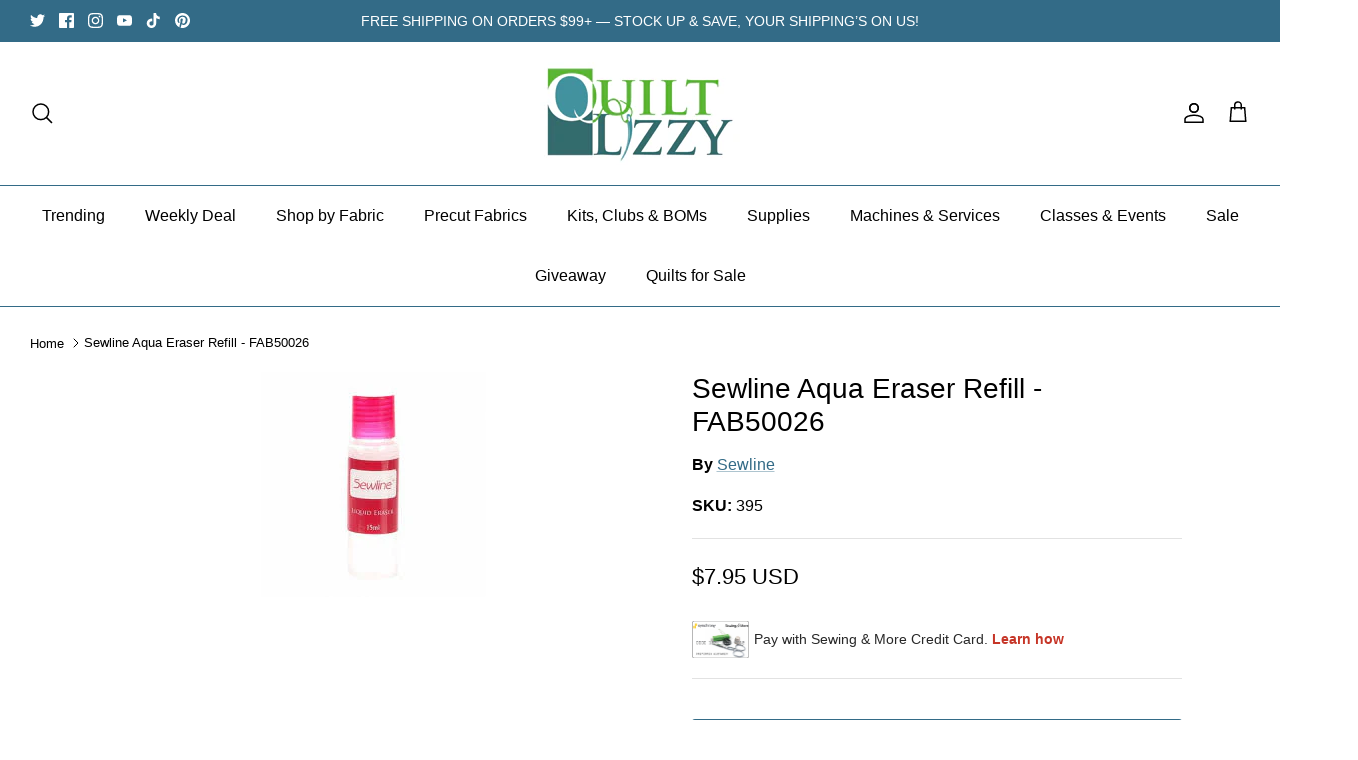

--- FILE ---
content_type: text/html; charset=utf-8
request_url: https://quiltlizzy.com/recommendations/products?section_id=template--24368914530602__recommendations&limit=5&product_id=8231267270954
body_size: 1482
content:
<div id="shopify-section-template--24368914530602__recommendations" class="shopify-section section-product-recommendations"><div class="product-recommendations"
    data-section-id="template--24368914530602__recommendations"
    data-url="/recommendations/products?section_id=template--24368914530602__recommendations&limit=5&product_id=8231267270954"
    data-components="accordion,modal"
    data-cc-animate>

  
    <div class="container fully-spaced-row">
      <h4 class="align-center hometitle">You May Also Like</h4>

      <div class="collection-listing related-collection">
        <div class="product-list product-list--per-row-5 product-list--per-row-mob-2 product-list--image-shape-tallest"><div data-product-id="8231264715050" class="product-block" >
  <div class="block-inner">
    <div class="block-inner-inner">
      
<div class="image-cont ">
          <a class="product-link" href="/products/sewline-glue-refill-blue?pr_prod_strat=e5_desc&pr_rec_id=f1bcd54b5&pr_rec_pid=8231264715050&pr_ref_pid=8231267270954&pr_seq=uniform" aria-label="Sewline Glue Refill Blue - FAB50013" tabindex="-1">
            <div class="image-label-wrap">
              <div><div class="product-block__image product-block__image--primary product-block__image--active" data-media-id="34403063824682"><div class="rimage-outer-wrapper" >
  <div class="rimage-wrapper lazyload--placeholder" style="padding-top:100.44642857142858%"
       ><img class="rimage__image lazyload fade-in cover"
      data-src="//quiltlizzy.com/cdn/shop/files/Unknown-6_94846feb-ccfa-4dfd-87c2-f5205cad5fc0_{width}x.jpg?v=1689853351"
      data-widths="[180, 220, 300, 360, 460, 540, 720, 900, 1080, 1296, 1512, 1728, 2048]"
      data-aspectratio="0.9955555555555555"
      data-sizes="auto"
      alt=""
      data-parent-fit="cover" style="object-position: ">

    <noscript>
      <img class="rimage__image" src="//quiltlizzy.com/cdn/shop/files/Unknown-6_94846feb-ccfa-4dfd-87c2-f5205cad5fc0_1024x1024.jpg?v=1689853351" alt="">
    </noscript>
  </div>
</div>
</div></div>
            </div>
          </a>
            
              <a class="btn btn--secondary quickbuy-toggle" href="/products/sewline-glue-refill-blue?pr_prod_strat=e5_desc&pr_rec_id=f1bcd54b5&pr_rec_pid=8231264715050&pr_ref_pid=8231267270954&pr_seq=uniform">Quick buy</a>
            
          
        </div>
      

      <div class="product-info">
        <div class="inner">
          <div class="innerer">
            <a class="product-link" href="/products/sewline-glue-refill-blue?pr_prod_strat=e5_desc&pr_rec_id=f1bcd54b5&pr_rec_pid=8231264715050&pr_ref_pid=8231267270954&pr_seq=uniform"><div class="vendor">Sewline</div><div class="product-block__title">Sewline Glue Refill Blue - FAB50013</div>
                <div class="product-price">
                  
                  <span class="product-price__item product-price__amount  theme-money" data-fsa-unit-short-type="">
$4.95 USD
</span>
                  
  
                  
                </div>
  
                
              
            </a></div>
        </div>
      </div>
    </div>
  </div><div class="quickbuy-container">
        <a href="#" class="close-detail" aria-label="Close quick buy" tabindex="-1"><svg xmlns="http://www.w3.org/2000/svg" width="24" height="24" viewBox="0 0 24 24" fill="none" stroke="currentColor" stroke-width="1" stroke-linecap="round" stroke-linejoin="round" class="feather feather-x" aria-hidden="true"><line x1="18" y1="6" x2="6" y2="18"></line><line x1="6" y1="6" x2="18" y2="18"></line></svg></a>
        <div class="inner"></div>
      </div></div>

<div data-product-id="8231264846122" class="product-block" >
  <div class="block-inner">
    <div class="block-inner-inner">
      
<div class="image-cont ">
          <a class="product-link" href="/products/sewline-eraser-stick-refill-2ct?pr_prod_strat=e5_desc&pr_rec_id=f1bcd54b5&pr_rec_pid=8231264846122&pr_ref_pid=8231267270954&pr_seq=uniform" aria-label="Sewline Eraser Stick Refill 2 Count - FAB50018" tabindex="-1">
            <div class="image-label-wrap">
              <div><div class="product-block__image product-block__image--primary product-block__image--active" data-media-id="34403029975338"><div class="rimage-outer-wrapper" >
  <div class="rimage-wrapper lazyload--placeholder" style="padding-top:100.44642857142858%"
       ><img class="rimage__image lazyload fade-in cover"
      data-src="//quiltlizzy.com/cdn/shop/files/190_Def_{width}x.jpg?v=1689853183"
      data-widths="[180, 220, 300, 360, 460, 540, 720, 900, 1080, 1296, 1512, 1728, 2048]"
      data-aspectratio="1.0"
      data-sizes="auto"
      alt=""
      data-parent-fit="cover" style="object-position: ">

    <noscript>
      <img class="rimage__image" src="//quiltlizzy.com/cdn/shop/files/190_Def_1024x1024.jpg?v=1689853183" alt="">
    </noscript>
  </div>
</div>
</div></div>
            </div>
          </a>
            
              <a class="btn btn--secondary quickbuy-toggle" href="/products/sewline-eraser-stick-refill-2ct?pr_prod_strat=e5_desc&pr_rec_id=f1bcd54b5&pr_rec_pid=8231264846122&pr_ref_pid=8231267270954&pr_seq=uniform">Quick buy</a>
            
          
        </div>
      

      <div class="product-info">
        <div class="inner">
          <div class="innerer">
            <a class="product-link" href="/products/sewline-eraser-stick-refill-2ct?pr_prod_strat=e5_desc&pr_rec_id=f1bcd54b5&pr_rec_pid=8231264846122&pr_ref_pid=8231267270954&pr_seq=uniform"><div class="vendor">Sewline</div><div class="product-block__title">Sewline Eraser Stick Refill 2 Count - FAB50018</div>
                <div class="product-price">
                  
                  <span class="product-price__item product-price__amount  theme-money" data-fsa-unit-short-type="">
$3.95 USD
</span>
                  
  
                  
                </div>
  
                
              
            </a></div>
        </div>
      </div>
    </div>
  </div><div class="quickbuy-container">
        <a href="#" class="close-detail" aria-label="Close quick buy" tabindex="-1"><svg xmlns="http://www.w3.org/2000/svg" width="24" height="24" viewBox="0 0 24 24" fill="none" stroke="currentColor" stroke-width="1" stroke-linecap="round" stroke-linejoin="round" class="feather feather-x" aria-hidden="true"><line x1="18" y1="6" x2="6" y2="18"></line><line x1="6" y1="6" x2="18" y2="18"></line></svg></a>
        <div class="inner"></div>
      </div></div>

<div data-product-id="8231265632554" class="product-block" >
  <div class="block-inner">
    <div class="block-inner-inner">
      
<div class="image-cont ">
          <a class="product-link" href="/products/sewline-variety-lead-refill?pr_prod_strat=e5_desc&pr_rec_id=f1bcd54b5&pr_rec_pid=8231265632554&pr_ref_pid=8231267270954&pr_seq=uniform" aria-label="Sewline Variety Lead Refill - FAB50033" tabindex="-1">
            <div class="image-label-wrap">
              <div><div class="product-block__image product-block__image--primary product-block__image--active" data-media-id="34403199910186"><div class="rimage-outer-wrapper" >
  <div class="rimage-wrapper lazyload--placeholder" style="padding-top:100.44642857142858%"
       ><img class="rimage__image lazyload fade-in cover"
      data-src="//quiltlizzy.com/cdn/shop/files/260_Def_{width}x.jpg?v=1689854102"
      data-widths="[180, 220, 300, 360, 460, 540, 720, 900, 1080, 1296, 1512, 1728, 2048]"
      data-aspectratio="1.0"
      data-sizes="auto"
      alt=""
      data-parent-fit="cover" style="object-position: ">

    <noscript>
      <img class="rimage__image" src="//quiltlizzy.com/cdn/shop/files/260_Def_1024x1024.jpg?v=1689854102" alt="">
    </noscript>
  </div>
</div>
</div></div>
            </div>
          </a>
            
              <a class="btn btn--secondary quickbuy-toggle" href="/products/sewline-variety-lead-refill?pr_prod_strat=e5_desc&pr_rec_id=f1bcd54b5&pr_rec_pid=8231265632554&pr_ref_pid=8231267270954&pr_seq=uniform">Quick buy</a>
            
          
        </div>
      

      <div class="product-info">
        <div class="inner">
          <div class="innerer">
            <a class="product-link" href="/products/sewline-variety-lead-refill?pr_prod_strat=e5_desc&pr_rec_id=f1bcd54b5&pr_rec_pid=8231265632554&pr_ref_pid=8231267270954&pr_seq=uniform"><div class="vendor">Sewline</div><div class="product-block__title">Sewline Variety Lead Refill - FAB50033</div>
                <div class="product-price">
                  
                  <span class="product-price__item product-price__amount  theme-money" data-fsa-unit-short-type="">
$6.95 USD
</span>
                  
  
                  
                </div>
  
                
              
            </a></div>
        </div>
      </div>
    </div>
  </div><div class="quickbuy-container">
        <a href="#" class="close-detail" aria-label="Close quick buy" tabindex="-1"><svg xmlns="http://www.w3.org/2000/svg" width="24" height="24" viewBox="0 0 24 24" fill="none" stroke="currentColor" stroke-width="1" stroke-linecap="round" stroke-linejoin="round" class="feather feather-x" aria-hidden="true"><line x1="18" y1="6" x2="6" y2="18"></line><line x1="6" y1="6" x2="18" y2="18"></line></svg></a>
        <div class="inner"></div>
      </div></div>

<div data-product-id="8231264616746" class="product-block" >
  <div class="block-inner">
    <div class="block-inner-inner">
      
<div class="image-cont ">
          <a class="product-link" href="/products/sewline-pink-lead-refill?pr_prod_strat=e5_desc&pr_rec_id=f1bcd54b5&pr_rec_pid=8231264616746&pr_ref_pid=8231267270954&pr_seq=uniform" aria-label="Sewline Lead Refill Pink - FAB50010" tabindex="-1">
            <div class="image-label-wrap">
              <div><div class="product-block__image product-block__image--primary product-block__image--active" data-media-id="34403120087338"><div class="rimage-outer-wrapper" >
  <div class="rimage-wrapper lazyload--placeholder" style="padding-top:100.44642857142858%"
       ><img class="rimage__image lazyload fade-in cover"
      data-src="//quiltlizzy.com/cdn/shop/files/183_Def_{width}x.jpg?v=1689853617"
      data-widths="[180, 220, 300, 360, 460, 540, 720, 900, 1080, 1296, 1512, 1728, 2048]"
      data-aspectratio="1.0"
      data-sizes="auto"
      alt=""
      data-parent-fit="cover" style="object-position: ">

    <noscript>
      <img class="rimage__image" src="//quiltlizzy.com/cdn/shop/files/183_Def_1024x1024.jpg?v=1689853617" alt="">
    </noscript>
  </div>
</div>
</div></div>
            </div>
          </a>
            
              <a class="btn btn--secondary quickbuy-toggle" href="/products/sewline-pink-lead-refill?pr_prod_strat=e5_desc&pr_rec_id=f1bcd54b5&pr_rec_pid=8231264616746&pr_ref_pid=8231267270954&pr_seq=uniform">Quick buy</a>
            
          
        </div>
      

      <div class="product-info">
        <div class="inner">
          <div class="innerer">
            <a class="product-link" href="/products/sewline-pink-lead-refill?pr_prod_strat=e5_desc&pr_rec_id=f1bcd54b5&pr_rec_pid=8231264616746&pr_ref_pid=8231267270954&pr_seq=uniform"><div class="vendor">Sewline</div><div class="product-block__title">Sewline Lead Refill Pink - FAB50010</div>
                <div class="product-price">
                  
                  <span class="product-price__item product-price__amount  theme-money" data-fsa-unit-short-type="">
$6.95 USD
</span>
                  
  
                  
                </div>
  
                
              
            </a></div>
        </div>
      </div>
    </div>
  </div><div class="quickbuy-container">
        <a href="#" class="close-detail" aria-label="Close quick buy" tabindex="-1"><svg xmlns="http://www.w3.org/2000/svg" width="24" height="24" viewBox="0 0 24 24" fill="none" stroke="currentColor" stroke-width="1" stroke-linecap="round" stroke-linejoin="round" class="feather feather-x" aria-hidden="true"><line x1="18" y1="6" x2="6" y2="18"></line><line x1="6" y1="6" x2="18" y2="18"></line></svg></a>
        <div class="inner"></div>
      </div></div>

<div data-product-id="8231264551210" class="product-block" >
  <div class="block-inner">
    <div class="block-inner-inner">
      
<div class="image-cont ">
          <a class="product-link" href="/products/sewline-black-lead-refill?pr_prod_strat=e5_desc&pr_rec_id=f1bcd54b5&pr_rec_pid=8231264551210&pr_ref_pid=8231267270954&pr_seq=uniform" aria-label="Sewline Lead Refill Black - FAB50006" tabindex="-1">
            <div class="image-label-wrap">
              <div><div class="product-block__image product-block__image--primary product-block__image--active" data-media-id="34403005727018"><div class="rimage-outer-wrapper" >
  <div class="rimage-wrapper lazyload--placeholder" style="padding-top:100.44642857142858%"
       ><img class="rimage__image lazyload fade-in cover"
      data-src="//quiltlizzy.com/cdn/shop/files/181_Def_{width}x.jpg?v=1689853078"
      data-widths="[180, 220, 300, 360, 460, 540, 720, 900, 1080, 1296, 1512, 1728, 2048]"
      data-aspectratio="1.0"
      data-sizes="auto"
      alt=""
      data-parent-fit="cover" style="object-position: ">

    <noscript>
      <img class="rimage__image" src="//quiltlizzy.com/cdn/shop/files/181_Def_1024x1024.jpg?v=1689853078" alt="">
    </noscript>
  </div>
</div>
</div></div>
            </div>
          </a>
            
              <a class="btn btn--secondary quickbuy-toggle" href="/products/sewline-black-lead-refill?pr_prod_strat=e5_desc&pr_rec_id=f1bcd54b5&pr_rec_pid=8231264551210&pr_ref_pid=8231267270954&pr_seq=uniform">Quick buy</a>
            
          
        </div>
      

      <div class="product-info">
        <div class="inner">
          <div class="innerer">
            <a class="product-link" href="/products/sewline-black-lead-refill?pr_prod_strat=e5_desc&pr_rec_id=f1bcd54b5&pr_rec_pid=8231264551210&pr_ref_pid=8231267270954&pr_seq=uniform"><div class="vendor">Sewline</div><div class="product-block__title">Sewline Lead Refill Black - FAB50006</div>
                <div class="product-price">
                  
                  <span class="product-price__item product-price__amount  theme-money" data-fsa-unit-short-type="">
$7.95 USD
</span>
                  
  
                  
                </div>
  
                
              
            </a></div>
        </div>
      </div>
    </div>
  </div><div class="quickbuy-container">
        <a href="#" class="close-detail" aria-label="Close quick buy" tabindex="-1"><svg xmlns="http://www.w3.org/2000/svg" width="24" height="24" viewBox="0 0 24 24" fill="none" stroke="currentColor" stroke-width="1" stroke-linecap="round" stroke-linejoin="round" class="feather feather-x" aria-hidden="true"><line x1="18" y1="6" x2="6" y2="18"></line><line x1="6" y1="6" x2="18" y2="18"></line></svg></a>
        <div class="inner"></div>
      </div></div>

</div>
      </div>

    </div>
  
</div>






</div>

--- FILE ---
content_type: application/javascript
request_url: https://cdn.fabricshop.app/v2.2.1/FabricShop.js?shop=wf-quilt-lizzy-2.myshopify.com
body_size: 50699
content:
var FabricShop=function(t){var e={};function n(r){if(e[r])return e[r].exports;var a=e[r]={i:r,l:!1,exports:{}};return t[r].call(a.exports,a,a.exports,n),a.l=!0,a.exports}return n.m=t,n.c=e,n.d=function(t,e,r){n.o(t,e)||Object.defineProperty(t,e,{enumerable:!0,get:r})},n.r=function(t){"undefined"!=typeof Symbol&&Symbol.toStringTag&&Object.defineProperty(t,Symbol.toStringTag,{value:"Module"}),Object.defineProperty(t,"__esModule",{value:!0})},n.t=function(t,e){if(1&e&&(t=n(t)),8&e)return t;if(4&e&&"object"==typeof t&&t&&t.__esModule)return t;var r=Object.create(null);if(n.r(r),Object.defineProperty(r,"default",{enumerable:!0,value:t}),2&e&&"string"!=typeof t)for(var a in t)n.d(r,a,function(e){return t[e]}.bind(null,a));return r},n.n=function(t){var e=t&&t.__esModule?function(){return t.default}:function(){return t};return n.d(e,"a",e),e},n.o=function(t,e){return Object.prototype.hasOwnProperty.call(t,e)},n.p="",n(n.s=55)}([function(t,e,n){(function(e){var n=function(t){return t&&t.Math==Math&&t};t.exports=n("object"==typeof globalThis&&globalThis)||n("object"==typeof window&&window)||n("object"==typeof self&&self)||n("object"==typeof e&&e)||Function("return this")()}).call(this,n(59))},function(t,e,n){var r=n(0),a=n(14).f,o=n(6),u=n(31),i=n(18),c=n(63),s=n(43);t.exports=function(t,e){var n,f,l,d,p,m=t.target,y=t.global,v=t.stat;if(n=y?r:v?r[m]||i(m,{}):(r[m]||{}).prototype)for(f in e){if(d=e[f],l=t.noTargetGet?(p=a(n,f))&&p.value:n[f],!s(y?f:m+(v?".":"#")+f,t.forced)&&void 0!==l){if(typeof d==typeof l)continue;c(d,l)}(t.sham||l&&l.sham)&&o(d,"sham",!0),u(n,f,d,t)}}},function(t,e){t.exports=function(t){try{return!!t()}catch(t){return!0}}},function(t,e,n){var r=n(2);t.exports=!r((function(){return 7!=Object.defineProperty({},1,{get:function(){return 7}})[1]}))},function(t,e){t.exports=function(t){return"object"==typeof t?null!==t:"function"==typeof t}},function(t,e){var n={}.hasOwnProperty;t.exports=function(t,e){return n.call(t,e)}},function(t,e,n){var r=n(3),a=n(7),o=n(28);t.exports=r?function(t,e,n){return a.f(t,e,o(1,n))}:function(t,e,n){return t[e]=n,t}},function(t,e,n){var r=n(3),a=n(29),o=n(8),u=n(17),i=Object.defineProperty;e.f=r?i:function(t,e,n){if(o(t),e=u(e,!0),o(n),a)try{return i(t,e,n)}catch(t){}if("get"in n||"set"in n)throw TypeError("Accessors not supported");return"value"in n&&(t[e]=n.value),t}},function(t,e,n){var r=n(4);t.exports=function(t){if(!r(t))throw TypeError(String(t)+" is not an object");return t}},function(t,e){var n={}.toString;t.exports=function(t){return n.call(t).slice(8,-1)}},function(t,e){t.exports=function(t){if(null==t)throw TypeError("Can't call method on "+t);return t}},function(t,e){var n=Math.ceil,r=Math.floor;t.exports=function(t){return isNaN(t=+t)?0:(t>0?r:n)(t)}},function(t,e,n){"use strict";function r(t){return"0"===t.toString()?"0":(t<1&&(t=t.toString().substr(1)),t.toString().replace(".125","⅛").replace(".25","¼").replace(".375","⅜").replace(".5","½").replace(".625","⅝").replace(".75","¾").replace(".875","⅞"))}Object.defineProperty(e,"__esModule",{value:!0}),e.roundToNearestUOM=function(t,e){return parseInt((Math.round(parseFloat(t)*e)/e*e).toFixed(2),10)},e.magicDisable=function(t){t.disabled=!0},e.magicEnable=function(t){t.disabled=!1},e.disable=function(t){document.querySelectorAll(t).forEach((function(t){t.disabled=!0}))},e.enable=function(t){document.querySelectorAll(t).forEach((function(t){t.disabled=!1}))},e.toFraction=r,e.generateLineItemPropertyFromQuantity=function(t,e){var n=window.fqa.product[e],a=n?n.multiplier:1,o=r(t/a),u="";t<a?u+=o+n.strings.separator_less_then_one+n.strings.unit_singular:parseInt(t,10)===parseInt(a,10)?u+=o+n.strings.separator_more_then_one+n.strings.unit_singular:t>a?u+=o+n.strings.separator_more_then_one+n.strings.unit_plural:console.error("Error: quantity is invalid",t);return u},e.formatMoney=function(t,e){"string"==typeof t&&(t=t.replace(".",""));var n="",r=/\{\{\s*(\w+)\s*\}\}/,a=e;function o(t){var e=arguments.length>1&&void 0!==arguments[1]?arguments[1]:2,n=arguments.length>2&&void 0!==arguments[2]?arguments[2]:",",r=arguments.length>3&&void 0!==arguments[3]?arguments[3]:".";if(isNaN(t)||null==t)return 0;var a=(t=(t/100).toFixed(e)).split(".");return a[0].replace(/(\d)(?=(\d\d\d)+(?!\d))/g,"$1"+n)+(a[1]?r+a[1]:"")}switch(a.match(r)[1]){case"amount":n=o(t,2);break;case"amount_no_decimals":n=o(t,0);break;case"amount_with_comma_separator":n=o(t,2,".",",");break;case"amount_no_decimals_with_comma_separator":n=o(t,0,".",",")}return a.replace(r,n)}},function(t,e){t.exports=function(t){return t&&t.__esModule?t:{default:t}}},function(t,e,n){var r=n(3),a=n(27),o=n(28),u=n(15),i=n(17),c=n(5),s=n(29),f=Object.getOwnPropertyDescriptor;e.f=r?f:function(t,e){if(t=u(t),e=i(e,!0),s)try{return f(t,e)}catch(t){}if(c(t,e))return o(!a.f.call(t,e),t[e])}},function(t,e,n){var r=n(16),a=n(10);t.exports=function(t){return r(a(t))}},function(t,e,n){var r=n(2),a=n(9),o="".split;t.exports=r((function(){return!Object("z").propertyIsEnumerable(0)}))?function(t){return"String"==a(t)?o.call(t,""):Object(t)}:Object},function(t,e,n){var r=n(4);t.exports=function(t,e){if(!r(t))return t;var n,a;if(e&&"function"==typeof(n=t.toString)&&!r(a=n.call(t)))return a;if("function"==typeof(n=t.valueOf)&&!r(a=n.call(t)))return a;if(!e&&"function"==typeof(n=t.toString)&&!r(a=n.call(t)))return a;throw TypeError("Can't convert object to primitive value")}},function(t,e,n){var r=n(0),a=n(6);t.exports=function(t,e){try{a(r,t,e)}catch(n){r[t]=e}return e}},function(t,e){t.exports={}},function(t,e,n){var r=n(0);t.exports=r},function(t,e){t.exports=["constructor","hasOwnProperty","isPrototypeOf","propertyIsEnumerable","toLocaleString","toString","valueOf"]},function(t,e,n){var r=n(10),a="["+n(23)+"]",o=RegExp("^"+a+a+"*"),u=RegExp(a+a+"*$"),i=function(t){return function(e){var n=String(r(e));return 1&t&&(n=n.replace(o,"")),2&t&&(n=n.replace(u,"")),n}};t.exports={start:i(1),end:i(2),trim:i(3)}},function(t,e){t.exports="\t\n\v\f\r                　\u2028\u2029\ufeff"},function(t,e,n){"use strict";Object.defineProperty(e,"__esModule",{value:!0}),e.default=void 0;var r=n(12),a=window.themeName,o=["Debut"].includes(a),u=function(t){return{step:parseInt(t.dataset.fsaStep,10),minimum:parseInt(t.dataset.fsaMin,10),multiplier:parseInt(t.dataset.fsaMultiplier,10),currentQuantity:parseInt(t.dataset.fsaCurrentQuantity,10),shopifyMaximumQuantity:parseInt(t.dataset.fsaShopifyMax,10),key:t.dataset.fsaCartItemKey,variantId:t.dataset.fsaCartVariantId,maximum:parseInt(t.dataset.fsaMax,10),cartQuantity:parseInt(t.dataset.fsaCartQuantity,10),productType:t.dataset.fsaProductType,isFractional:JSON.parse(t.dataset.fsaIsFractional)}},i=function(t){return{minusButton:t.querySelector("[data-fsa-minus-cart]"),plusButton:t.querySelector("[data-fsa-plus-cart]")}},c=function(t){return{visibleInput:t.querySelector("[data-fsa-input-cart]"),hiddenQuantity:t.querySelector("[data-fsa-hidden-quantity-cart]")}},s=function(t,e){var n=e.key,r=e.currentQuantity,o=u(t).multiplier,i=c(t),s=i.visibleInput,f=i.hiddenQuantity,l=r/o;null!=n&&(t.dataset.fsaCartItemKey=n),null!=r&&(t.dataset.fsaCurrentQuantity=r,t.dataset.fsaCartQuantity=r,("Impulse"!==a||window.location.pathname.includes("/cart"))&&(s.value=r%o==0&&r>0&&o>1?l.toFixed(1):l),null!=f&&(f.value=r))},f=function(t,e){var n=u(t).key;o?document.querySelectorAll('[data-fsa-cart-item-key="'.concat(n,'"]')).forEach((function(t){s(t,{key:n,currentQuantity:e})})):s(t,{key:n,currentQuantity:e})},l=function(t,e){var n=u(t),a=n.key,c=n.shopifyMaximumQuantity,f=i(t),l=f.plusButton,d=f.minusButton,p=a,m=e.key,y=parseInt(e.quantity,10);o?document.querySelectorAll('[data-fsa-cart-item-key="'.concat(p,'"]')).forEach((function(t){s(t,{key:m,currentQuantity:y})})):s(t,{key:m,currentQuantity:y});(0,r.magicEnable)(d),y>=c?(0,r.magicDisable)(l):(0,r.magicEnable)(l)},d={updateAfterLocalStorageChange:function(t){t.items.forEach((function(t){var e=document.querySelectorAll('[data-fsa-cart-variant-id="'.concat(t.variant_id,'"]'));e&&e.forEach((function(e){l(e,t)}))}))},updateContainerWithItem:l,getMinusPlusElementsFrom:i,getInputElementsFrom:c,getDataFrom:u,containerVariantIdSelector:function(t){return'[data-fsa-product-variant-id="'.concat(t,'"]')},minusButtonSelector:"[data-fsa-minus-cart]",visibleInputSelector:"[data-fsa-input-cart]",plusButtonSelector:"[data-fsa-plus-cart]",hiddenQuantitySelector:"[data-fsa-hidden-quantity-cart]",minus:function(t){var e=u(t),n=e.step,a=e.minimum,o=e.currentQuantity,c=e.shopifyMaximumQuantity,s=i(t),l=s.minusButton,d=s.plusButton,p=o-n;p<a&&(p=0),p%n!=0&&(p-=p%n),f(t,p),0===parseInt(p,10)&&(0,r.magicDisable)(l),p<c&&d.disabled&&(0,r.magicEnable)(d)},plus:function(t){var e=u(t),n=e.step,a=e.minimum,o=e.currentQuantity,c=e.shopifyMaximumQuantity,s=i(t),l=s.minusButton,d=s.plusButton,p=o+n;p<a&&(p=a),p>c&&(p=c),p%n!=0&&(p-=p%n),f(t,p),l.disabled&&(0,r.magicEnable)(l),p>=c&&!d.disabled&&(0,r.magicDisable)(d)},type:function(t){var e=u(t),n=e.minimum,a=e.multiplier,o=e.currentQuantity,i=e.shopifyMaximumQuantity,c=function(t){return{minusButton:t.querySelector("[data-fsa-minus-cart]"),visibleInput:t.querySelector("[data-fsa-input-cart]"),plusButton:t.querySelector("[data-fsa-plus-cart]"),hiddenQuantity:t.querySelector("[data-fsa-hidden-quantity-cart]")}}(t),s=c.visibleInput,l=c.minusButton,d=c.plusButton,p=o,m=(0,r.roundToNearestUOM)(s.value,a);Number.isNaN(m)?f(t,p=o):((p=m)>i&&(p=i),p<=0&&(p=0),p>0&&p<n&&(p=n),f(t,p),p>0&&l.disabled&&(0,r.magicEnable)(l),0===parseInt(p,10)&&(0,r.magicDisable)(l),p<i?(0,r.magicEnable)(d):(0,r.magicDisable)(d))}};e.default=d},function(t,e,n){"use strict";Object.defineProperty(e,"__esModule",{value:!0}),e.default=void 0;var r=n(12),a=n(26),o=function(t){return'[data-fsa-product-variant-id="'.concat(t,'"]')},u=function(t){return{variantId:parseInt(t.dataset.fsaProductVariantId,10),step:parseInt(t.dataset.fsaStep,10),currentQuantity:parseInt(t.dataset.fsaCurrentQuantity,10),minimum:parseInt(t.dataset.fsaMin,10),maximum:parseInt(t.dataset.fsaMax,10),multiplier:parseInt(t.dataset.fsaMultiplier,10),shopifyMaximumQuantity:parseInt(t.dataset.fsaShopifyMax,10),cartQuantity:parseInt(t.dataset.fsaCartQuantity,10),itemKey:t.dataset.fsaProductCartItemKey,variantInventories:t.dataset.fsaVariantInventories,productType:t.dataset.fsaProductType,isFractional:JSON.parse(t.dataset.fsaIsFractional)}},i=function(t){return{minusButton:t.querySelector("[data-fsa-minus]"),plusButton:t.querySelector("[data-fsa-plus]")}},c=function(t){return{visibleInput:t.querySelector("[data-fsa-input]"),hiddenQuantity:t.querySelector("[data-fsa-hidden-quantity]"),hiddenLIP:t.querySelector("[data-fsa-hidden-line-item-props]")}},s=function(t,e){var n=u(t),o=n.multiplier,s=n.variantInventories,f=n.productType,l=n.isFractional,d=c(t),p=d.visibleInput,m=d.hiddenQuantity,y=d.hiddenLIP,v=i(t),h=v.plusButton,g=v.minusButton;if(s.includes(",")){var b=(0,a.getLocalStorageCart)().items,S=void 0===b?[]:b,w=s.split(",").find((function(t){return t.includes(e)})).replace("".concat(e,":"),""),E=S.find((function(t){return t.variant_id===parseInt(e,10)})),I=w-(E?E.quantity:0),x=window.fqa.product[f]?window.fqa.product[f].minimum:1,C=Math.min(o,I);p.value=parseFloat(C/o),l&&"1"===p.value.toString()&&(p.value="1.0"),l||"1.0"!==p.value.toString()||(p.value="1"),m.value=C,t.dataset.fsaCurrentQuantity=C,t.dataset.fsaMin=Math.min(x,I),t.dataset.fsaMax=I,x===C||C-1<=0?(0,r.magicDisable)(g):(0,r.magicEnable)(g),C+1>I?(0,r.magicDisable)(h):(0,r.magicEnable)(h),y&&(E&&E.properties&&E.properties["Cut Length"]?(E.properties["Cut Length"],y&&(y.value=E.properties["Cut Length"])):y&&(y.value=(0,r.generateLineItemPropertyFromQuantity)(m.value,f))),E?(t.dataset.fsaProductCartItemKey=E.key,t.dataset.fsaCartQuantity=E.quantity):(t.dataset.fsaProductCartItemKey="",t.dataset.fsaCartQuantity=0),t.dataset.fsaShopifyMax=w,t.dataset.fsaProductVariantId=e}},f=function(t,e){var n=e.key,a=e.currentQuantity,o=e.cartQuantity,i=e.inputMaximum,s=e.hiddenLineItemProperty,f=u(t),l=f.multiplier,d=f.productType,p=c(t),m=p.visibleInput,y=p.hiddenQuantity,v=p.hiddenLIP,h=a/l;null!=n&&(t.dataset.fsaProductCartItemKey=n),null!=a&&(t.dataset.fsaCurrentQuantity=a,m.value=a%l==0&&a>0&&l>1?h.toFixed(1):h,y.value=a),null!=o&&(t.dataset.fsaCartQuantity=o),null!=i&&(t.dataset.fsaMax=i),o>=1||o||s?s&&v&&(v.value=s):v&&(v.value=(0,r.generateLineItemPropertyFromQuantity)(a,d))},l=function(t,e){var n,a=u(t),o=a.step,c=a.multiplier,s=a.shopifyMaximumQuantity,l=i(t),d=l.plusButton,p=l.minusButton,m=parseInt(e.quantity,10),y=s-m;n=y>=c?c:y;var v=null;e.properties&&e.properties["Cut Length"]&&(v=e.properties["Cut Length"]),f(t,{key:e.key,cartQuantity:m,currentQuantity:n,inputMaximum:y,hiddenLineItemProperty:v}),n<=o?(0,r.magicDisable)(p):(0,r.magicEnable)(p),n>=y?(0,r.magicDisable)(d):(0,r.magicEnable)(d)},d={addToCartFormSelector:"form[action='/cart/add']",updateAfterAddToCart:function(t){var e=document.querySelectorAll('[data-fsa-product-variant-id="'.concat(t.variant_id,'"]'));e&&e.forEach((function(e){l(e,t)}))},addToCartSelector:"[data-fsa-add-to-cart]",getDataFrom:u,updateRemoved:function(t){var e=document.querySelectorAll('[data-fsa-product-cart-item-key="'.concat(t,'"]'));e&&e.forEach((function(t){t.dataset.fsaProductCartItemKey="",t.dataset.fsaCartQuantity=0}))},getInputElementsFrom:c,getAllProductContainersByVariantId:function(t){var e=o(t);return document.querySelectorAll(e)},containerVariantIdSelector:o,minusButtonSelector:"[data-fsa-minus]",visibleInputSelector:"[data-fsa-input]",plusButtonSelector:"[data-fsa-plus]",hiddenQuantitySelector:"[data-fsa-hidden-quantity]",hiddenLineItemPropSelector:"[data-fsa-hidden-line-item-props]",minus:function(t){var e=u(t),n=e.step,a=e.currentQuantity,o=e.minimum,c=e.maximum,s=e.cartQuantity,l=i(t),d=l.minusButton,p=l.plusButton,m=a-n,y=a,v=s>=1;m<=o&&(m=o,n>o&&0===m&&(m=1)),0===a&&(m=0),m%n!=0&&n<=o&&(m-=m%n),f(t,{currentQuantity:m,cartQuantity:s}),y<=c&&(0,r.magicEnable)(p),0===a&&v&&(0,r.magicDisable)(p),v&&m<=o&&(0,r.magicDisable)(d),!v&&m<=o&&(0,r.magicDisable)(d)},plus:function(t){var e=u(t),n=e.step,a=e.currentQuantity,o=e.minimum,c=e.maximum,s=e.cartQuantity,l=e.shopifyMaximumQuantity,d=i(t),p=d.minusButton,m=d.plusButton,y=a,v=l-s,h=s>=1,g=a+n;g>=v&&(g=c),g%n!=0&&(g-=g%n),f(t,{currentQuantity:g,cartQuantity:s}),h&&(y<=n&&!p.disabled?(0,r.magicDisable)(p):(0,r.magicEnable)(p)),h||(y<o&&y!==o&&y!==n&&!p.disabled?(0,r.magicDisable)(p):(0,r.magicEnable)(p)),g>=v&&(0,r.magicDisable)(m)},type:function(t){var e=u(t),n=e.step,a=e.currentQuantity,o=e.minimum,i=e.maximum,c=e.multiplier,s=e.cartQuantity,l=function(t){return{minusButton:t.querySelector("[data-fsa-minus]"),visibleInput:t.querySelector("[data-fsa-input]"),plusButton:t.querySelector("[data-fsa-plus]"),hiddenQuantity:t.querySelector("[data-fsa-hidden-quantity]"),hiddenLIP:t.querySelector("[data-fsa-hidden-line-item-props]")}}(t),d=l.visibleInput,p=l.minusButton,m=l.plusButton,y=0!==s,v=(0,r.roundToNearestUOM)(d.value,c),h=a;Number.isNaN(v)?h=a:(h=v,y&&h<n&&(h=n),!y&&h<o&&(h=o),h>=i&&(h=i),h>o&&(0,r.magicEnable)(p),h<i&&(0,r.magicEnable)(m),h<=o&&(0,r.magicDisable)(p),h>=i&&(0,r.magicDisable)(m)),f(t,{currentQuantity:h,cartQuantity:s})},updateAfterLocalStorageChange:function(t){t.items.forEach((function(t){var e=document.querySelectorAll('[data-fsa-product-variant-id="'.concat(t.variant_id,'"]'));e&&e.forEach((function(e){l(e,t)}))}))},changeProductVariant:function(t){var e=t.detail.variant;if(e&&e.id){var n=document.querySelector('[data-fsa-variant-inventories*="'.concat(e.id,'"]'));s(n,e.id)}},setContainerVariant:s,updateContainerWithItem:l};e.default=d},function(t,e,n){"use strict";Object.defineProperty(e,"__esModule",{value:!0}),e.localStorageIsAvailable=function(){var t;try{t=window.localStorage;var e="__storage_test__";return t.setItem(e,e),t.removeItem(e),!0}catch(e){return e instanceof DOMException&&(22===e.code||1014===e.code||"QuotaExceededError"===e.name||"NS_ERROR_DOM_QUOTA_REACHED"===e.name)&&t&&0!==t.length}},e.updateCartLocalStorage=a,e.getLocalStorageCart=o,e.updateLocalStorageIfNewOrChanged=function(){if(window._fsaLocalStorageIsAvailable){var t=o(),e=r;JSON.stringify(t)!==JSON.stringify(e)&&a(r)}},e.addItemToLocalStorageCart=function(t){var e=o(),n=Math.max(0,e.items.findIndex((function(e){return e.variant_id===t.variant_id})));e.items[n]=t,a(e)};var r=window.cartJson;function a(t){window._fsaLocalStorageIsAvailable&&window.localStorage.setItem("cart",JSON.stringify(t))}function o(){if(window._fsaLocalStorageIsAvailable){var t=window.localStorage.getItem("cart");return"undefined"!==t?JSON.parse(t):null}return null}},function(t,e,n){"use strict";var r={}.propertyIsEnumerable,a=Object.getOwnPropertyDescriptor,o=a&&!r.call({1:2},1);e.f=o?function(t){var e=a(this,t);return!!e&&e.enumerable}:r},function(t,e){t.exports=function(t,e){return{enumerable:!(1&t),configurable:!(2&t),writable:!(4&t),value:e}}},function(t,e,n){var r=n(3),a=n(2),o=n(30);t.exports=!r&&!a((function(){return 7!=Object.defineProperty(o("div"),"a",{get:function(){return 7}}).a}))},function(t,e,n){var r=n(0),a=n(4),o=r.document,u=a(o)&&a(o.createElement);t.exports=function(t){return u?o.createElement(t):{}}},function(t,e,n){var r=n(0),a=n(6),o=n(5),u=n(18),i=n(32),c=n(60),s=c.get,f=c.enforce,l=String(String).split("String");(t.exports=function(t,e,n,i){var c=!!i&&!!i.unsafe,s=!!i&&!!i.enumerable,d=!!i&&!!i.noTargetGet;"function"==typeof n&&("string"!=typeof e||o(n,"name")||a(n,"name",e),f(n).source=l.join("string"==typeof e?e:"")),t!==r?(c?!d&&t[e]&&(s=!0):delete t[e],s?t[e]=n:a(t,e,n)):s?t[e]=n:u(e,n)})(Function.prototype,"toString",(function(){return"function"==typeof this&&s(this).source||i(this)}))},function(t,e,n){var r=n(33),a=Function.toString;"function"!=typeof r.inspectSource&&(r.inspectSource=function(t){return a.call(t)}),t.exports=r.inspectSource},function(t,e,n){var r=n(0),a=n(18),o=r["__core-js_shared__"]||a("__core-js_shared__",{});t.exports=o},function(t,e,n){var r=n(35),a=n(36),o=r("keys");t.exports=function(t){return o[t]||(o[t]=a(t))}},function(t,e,n){var r=n(62),a=n(33);(t.exports=function(t,e){return a[t]||(a[t]=void 0!==e?e:{})})("versions",[]).push({version:"3.6.4",mode:r?"pure":"global",copyright:"© 2020 Denis Pushkarev (zloirock.ru)"})},function(t,e){var n=0,r=Math.random();t.exports=function(t){return"Symbol("+String(void 0===t?"":t)+")_"+(++n+r).toString(36)}},function(t,e,n){var r=n(20),a=n(0),o=function(t){return"function"==typeof t?t:void 0};t.exports=function(t,e){return arguments.length<2?o(r[t])||o(a[t]):r[t]&&r[t][e]||a[t]&&a[t][e]}},function(t,e,n){var r=n(39),a=n(21).concat("length","prototype");e.f=Object.getOwnPropertyNames||function(t){return r(t,a)}},function(t,e,n){var r=n(5),a=n(15),o=n(40).indexOf,u=n(19);t.exports=function(t,e){var n,i=a(t),c=0,s=[];for(n in i)!r(u,n)&&r(i,n)&&s.push(n);for(;e.length>c;)r(i,n=e[c++])&&(~o(s,n)||s.push(n));return s}},function(t,e,n){var r=n(15),a=n(41),o=n(65),u=function(t){return function(e,n,u){var i,c=r(e),s=a(c.length),f=o(u,s);if(t&&n!=n){for(;s>f;)if((i=c[f++])!=i)return!0}else for(;s>f;f++)if((t||f in c)&&c[f]===n)return t||f||0;return!t&&-1}};t.exports={includes:u(!0),indexOf:u(!1)}},function(t,e,n){var r=n(11),a=Math.min;t.exports=function(t){return t>0?a(r(t),9007199254740991):0}},function(t,e){e.f=Object.getOwnPropertySymbols},function(t,e,n){var r=n(2),a=/#|\.prototype\./,o=function(t,e){var n=i[u(t)];return n==s||n!=c&&("function"==typeof e?r(e):!!e)},u=o.normalize=function(t){return String(t).replace(a,".").toLowerCase()},i=o.data={},c=o.NATIVE="N",s=o.POLYFILL="P";t.exports=o},function(t,e,n){var r=n(0),a=n(35),o=n(5),u=n(36),i=n(45),c=n(67),s=a("wks"),f=r.Symbol,l=c?f:f&&f.withoutSetter||u;t.exports=function(t){return o(s,t)||(i&&o(f,t)?s[t]=f[t]:s[t]=l("Symbol."+t)),s[t]}},function(t,e,n){var r=n(2);t.exports=!!Object.getOwnPropertySymbols&&!r((function(){return!String(Symbol())}))},function(t,e,n){var r,a=n(8),o=n(68),u=n(21),i=n(19),c=n(69),s=n(30),f=n(34),l=f("IE_PROTO"),d=function(){},p=function(t){return"<script>"+t+"<\/script>"},m=function(){try{r=document.domain&&new ActiveXObject("htmlfile")}catch(t){}var t,e;m=r?function(t){t.write(p("")),t.close();var e=t.parentWindow.Object;return t=null,e}(r):((e=s("iframe")).style.display="none",c.appendChild(e),e.src=String("javascript:"),(t=e.contentWindow.document).open(),t.write(p("document.F=Object")),t.close(),t.F);for(var n=u.length;n--;)delete m.prototype[u[n]];return m()};i[l]=!0,t.exports=Object.create||function(t,e){var n;return null!==t?(d.prototype=a(t),n=new d,d.prototype=null,n[l]=t):n=m(),void 0===e?n:o(n,e)}},function(t,e,n){var r=n(39),a=n(21);t.exports=Object.keys||function(t){return r(t,a)}},function(t,e,n){var r=n(3),a=n(2),o=n(5),u=Object.defineProperty,i={},c=function(t){throw t};t.exports=function(t,e){if(o(i,t))return i[t];e||(e={});var n=[][t],s=!!o(e,"ACCESSORS")&&e.ACCESSORS,f=o(e,0)?e[0]:c,l=o(e,1)?e[1]:void 0;return i[t]=!!n&&!a((function(){if(s&&!r)return!0;var t={length:-1};s?u(t,1,{enumerable:!0,get:c}):t[1]=1,n.call(t,f,l)}))}},function(t,e,n){var r=n(71);t.exports=function(t,e,n){if(r(t),void 0===e)return t;switch(n){case 0:return function(){return t.call(e)};case 1:return function(n){return t.call(e,n)};case 2:return function(n,r){return t.call(e,n,r)};case 3:return function(n,r,a){return t.call(e,n,r,a)}}return function(){return t.apply(e,arguments)}}},function(t,e,n){"use strict";var r=n(75).forEach,a=n(78),o=n(48),u=a("forEach"),i=o("forEach");t.exports=u&&i?[].forEach:function(t){return r(this,t,arguments.length>1?arguments[1]:void 0)}},function(t,e,n){var r=n(10);t.exports=function(t){return Object(r(t))}},function(t,e,n){var r=n(4),a=Math.floor;t.exports=function(t){return!r(t)&&isFinite(t)&&a(t)===t}},function(t,e,n){var r=n(9);t.exports=function(t){if("number"!=typeof t&&"Number"!=r(t))throw TypeError("Incorrect invocation");return+t}},function(t,e,n){"use strict";var r=n(13),a=n(107);Object.defineProperty(e,"__esModule",{value:!0}),e.default=void 0;var o=a(n(110)),u=r(n(24)),i=r(n(25)),c=n(12),s=n(26),f="".concat("button[name=update], input[name=update]",", ").concat("button[name=checkout], input[name=checkout]"),l=window,d=l.fqa,p=l.themeName,m=[],y=function(){window.location.reload()},v=function(){document.location.href="/checkout"},h=function(t,e){if(m.length){document.dispatchEvent(new CustomEvent("onAjaxStart"));var n=m.shift();void 0!==n.note?function(t){var e=t.note,n=t.nextLocation,r=t.callback;o.updateNote(e).then((function(t){r(t,n)}))}(n):function(t){var e=t.key,n=t.quantity,r=t.properties,a=t.nextLocation,u=t.callback;o.updateItem(e,{quantity:n,properties:r}).then((function(t){t.items,u(t,a)})).catch((function(t){window.location.reload()}))}(n)}else document.dispatchEvent(new CustomEvent("onAjaxEnd")),t&&(0,s.updateCartLocalStorage)(t),"checkout"===e&&v(),"reload"===e&&y(),"silent"===e&&document.dispatchEvent(new CustomEvent("onAjaxEnd"))},g=function(t,e,n){var r=t.key,a=t.quantity,o=t.properties;m.push({key:r,quantity:a,properties:o,nextLocation:e,callback:n})},b=function(t){return t.querySelectorAll('input[name="updates[]"]')},S=function(t){return void 0!==t.note?t.note.value:""},w=function(t,e,n){var r=!1,a=(0,s.getLocalStorageCart)(),o=a.items;if(t.length!==o.length)return window.confirm('This cart is out of date with your most recent changes. Click "Ok" to reload the page.')&&y(),"cancel";var i={};return o.forEach((function(t,e){i[t.variant_id]&&0!==e?console.error("We have a duplicate"):i[t.variant_id]=t})),t.forEach((function(t,e){var a=o[e];if(d.product[a.product_type]){var i=function(t,e){var n=t.parentElement,r=parseInt(t.value,10),a=u.default.getDataFrom(n),o=a.productType,i=a.shopifyMaximumQuantity;r>=i&&(r=i);var s=parseInt(e.quantity,10),f=e.properties,l=(0,c.generateLineItemPropertyFromQuantity)(r,o);return s!==r||f["Cut Length"]!==l?(f["Cut Length"]=l,{key:e.key,quantity:r,properties:f}):null}(t,a);i&&(r=!0,g(i,n,h))}else{var s=function(t,e){var n=parseInt(t.value,10);return parseInt(e.quantity,10)!==n&&{key:e.key,quantity:n}}(t,a);s&&(r=!0,g(s,n,h))}})),e!==a.note&&(r=!0,function(t,e,n){m.push({note:t,nextLocation:e,callback:n})}(e,n,h)),r},E=function(t,e){var n=!1;return t.forEach((function(t){var r=function(t){if(d.product[t.product_type]){var e=parseInt(t.quantity,10),n=t.properties,r=(0,c.generateLineItemPropertyFromQuantity)(e,t.product_type);if(n["Cut Length"]!==r)return n["Cut Length"]=r,{key:t.key,quantity:e,properties:n}}return null}(t);r&&(n=!0,g(r,e,h))})),n},I={updateSelectors:"button[name=update], input[name=update]",checkoutSelectors:"button[name=checkout], input[name=checkout]",buttonSelectors:f,removeItemSelector:"[data-fsa-remove-key]",formSelector:"form[action='/cart']",update:function(t){var e=b(t.target.closest("form[action='/cart']")),n=S(t.target.closest("form[action='/cart']"));w(e,n,"reload")?h():y()},checkout:function(t){var e=b(t.target.form),n=S(t.target.form),r=w(e,n,"checkout");r?h():v()},disableButtons:function(){(0,c.disable)(f)},enableButtons:function(){(0,c.enable)(f)},enableUpdateAndCheckoutButtons:function(){document.querySelectorAll("".concat(f)).forEach((function(t){t.disabled,t.disabled=!1}))},checkoutFromAnyPage:function(){var t=(0,s.getLocalStorageCart)().items;E(t,"checkout")?h():v()},remove:function(t){var e=t.target.dataset.fsaRemoveKey;o.removeItem(e).then((function(t){(0,s.updateCartLocalStorage)(t),"Warehouse"===p&&(document.dispatchEvent(new CustomEvent("theme:loading:end")),document.documentElement.dispatchEvent(new CustomEvent("cart:refresh",{bubbles:!0}))),i.default.updateRemoved(e),i.default.updateAfterLocalStorageChange(t),"page"===window.theme.cartType&&(document.location.href="/cart")})).catch((function(t){console.error(t),"Warehouse"===p&&document.documentElement.dispatchEvent(new CustomEvent("cart:refresh",{bubbles:!0}))}))},addToCart:function(t){(0,c.magicDisable)(t.target.closest("button".concat(i.default.addToCartSelector)));var e=t.target.closest("form"),n=e.querySelectorAll('[name^="properties"]'),r={};n.forEach((function(t){r[t.name.replace("properties","").replace("[","").replace("]","")]=t.value}));var a=e.querySelector("[data-fsa-container-product]"),u=i.default.getDataFrom(a),f=u.variantId,l=u.itemKey,d=u.cartQuantity,m=u.currentQuantity,y=u.productType,v=u.isFractional,h=m+d;d>=1?(v&&(r["Cut Length"]=(0,c.generateLineItemPropertyFromQuantity)(h,y)),o.updateItem(l,{quantity:h,properties:r}).then((function(t){(0,s.updateCartLocalStorage)(t),"Warehouse"===p?("page"===window.theme.cartType&&(document.location.href="/cart"),document.documentElement.dispatchEvent(new CustomEvent("product:added",{bubbles:!0,detail:{quantity:h}})),i.default.updateAfterLocalStorageChange(t)):document.location.href="/cart"}))):o.addItem(f,{quantity:h,properties:r}).then((function(t){"Warehouse"===p?("page"===window.theme.cartType&&(document.location.href="/cart"),(0,s.addItemToLocalStorageCart)(t),document.documentElement.dispatchEvent(new CustomEvent("product:added",{bubbles:!0,detail:{quantity:h}})),i.default.updateAfterAddToCart(t)):document.location.href="/cart"})),(0,c.magicEnable)(t.target.closest("button".concat(i.default.addToCartSelector)))},updateQuantity:function(t){var e=t.target.parentNode;"Warehouse"===p&&document.dispatchEvent(new CustomEvent("theme:loading:start"));var n=u.default.getMinusPlusElementsFrom(e),r=n.plusButton,a=n.minusButton;(0,c.magicDisable)(a),(0,c.magicDisable)(r);var f,l=u.default.getDataFrom(e),d=l.key,m=l.variantId,y=l.isFractional,v=l.productType,h=l.currentQuantity,g=l.multiplier,b=l.minimum,S=l.shopifyMaximumQuantity,w=l.step,E=u.default.getInputElementsFrom(e).visibleInput;t.target.matches(u.default.minusButtonSelector)&&(f=h-w)<b&&(f=0),t.target.matches(u.default.plusButtonSelector)&&(f=h+w),t.target.matches(u.default.visibleInputSelector)&&(f=(0,c.roundToNearestUOM)(E.value,g)),Number.isNaN(f)&&(f=h),f>S&&(f=S);var I=(0,s.getLocalStorageCart)();I.items.find((function(t){return t.key===d}));var x=(I?I.items.find((function(t){return t.key===d})):{properties:{}}).properties;if(y){var C=(0,c.generateLineItemPropertyFromQuantity)(f,v);x["Cut Length"]=C}o.updateItem(d,{quantity:f,properties:x}).then((function(t){if((0,s.updateCartLocalStorage)(t),u.default.updateAfterLocalStorageChange(t),"Flex"===p&&(void 0!==window.Shopify.theme.jsAjaxCart&&window.Shopify.theme.jsAjaxCart.updateView(),window.Shopify.theme.jsCart)){u.default.updateAfterLocalStorageChange(t);var e=t.items.findIndex((function(t){return t.variant_id.toString()===m.toString()}));window.Shopify.theme.jsCart.updateView(t,e+1)}if("Symmetry"===p&&document.documentElement.dispatchEvent(new CustomEvent("theme:cartchanged",{bubbles:!0,cancelable:!1,detail:{openDrawer:!0}})),"Impulse"===p&&(document.location.href="/cart"),"JoelAndSonFabrics"===p){var n=(0,c.formatMoney)(t.total_price,window.theme.moneyFormat),r=t.items.find((function(t){return t.variant_id.toString()===m.toString()})),a=(0,c.formatMoney)(r.final_line_price,window.theme.moneyFormat);window.location.href.includes("/cart")?(document.getElementById("cart-subtotal").innerHTML=n,document.getElementById("cart_".concat(r.id)).innerHTML=a,document.getElementById("cart_mobile_".concat(r.id)).innerHTML=a):(document.getElementById("cart-drawer-subtotal").innerHTML=n,document.getElementById("drawer_cart_".concat(r.id)).innerHTML=a,document.getElementById("drawer_cart_mobile_".concat(r.id)).innerHTML=a)}if("Superstore"===p){var o=window.$('[data-cartitem-id="'.concat(m,'"]'));window.CartUpdate(m,f,t,o)}"Expression"===p&&window.$.ajax({type:"GET",url:"/cart?view=ajax",success:function(t){var e=[".cart-items",".cart-subtotal-and-discounts"],n=window.$("<div>".concat(t,"</div>"));n.find(".fade-in").removeClass("fade-in");for(var r=0;r<e.length;r++)window.$('[data-section-type="cart"] '.concat(e[r])).html(n.find(e[r]).html())},error:function(t){t.statusText}}),"Warehouse"===p&&("page"===window.theme.cartType&&(document.location.href="/cart"),document.documentElement.dispatchEvent(new CustomEvent("product:added",{bubbles:!0,detail:{quantity:f}}))),0===parseInt(f,10)&&i.default.updateRemoved(d),i.default.updateAfterLocalStorageChange(t)})).catch((function(t){"Key ERR Refresh cart: ".concat(d," "),"Warehouse"===p&&document.documentElement.dispatchEvent(new CustomEvent("cart:refresh",{bubbles:!0}))}))}};e.default=I},function(t,e,n){"use strict";var r=n(13);Object.defineProperty(e,"__esModule",{value:!0}),e.returnCutLength=e.returnProductMultiplier=e.returnItemMultiplier=e.returnUomQuantity=e.returnQuantity=e.updateCart=e.updateItem=e.checkout=void 0,n(56),n(72),n(79),n(100),n(104),n(105),n(106);var a=r(n(54)),o=r(n(24)),u=r(n(109)),i=n(12),c=n(26),s=r(n(25)),f=window.fqa;window._fsaLocalStorageIsAvailable=(0,c.localStorageIsAvailable)(),(0,c.updateLocalStorageIfNewOrChanged)(),(0,u.default)(),a.default.enableUpdateAndCheckoutButtons();e.checkout=function(){a.default.checkoutFromAnyPage()};e.updateItem=function(t){(0,c.addItemToLocalStorageCart)(t),s.default.updateAfterAddToCart(t)};e.updateCart=function(t){(0,c.updateCartLocalStorage)(t),o.default.updateAfterLocalStorageChange(t),s.default.updateAfterLocalStorageChange(t)};e.returnQuantity=function(t,e){if(f.product&&f.product[t.product_type]){var n=e/f.product[t.product_type].multiplier;return(0,i.toFraction)(n)}return e};e.returnUomQuantity=function(t,e){var n=f.product[t].multiplier||1,r=(0,i.roundToNearestUOM)(e,n);return Number.isNaN(r)?1:r};e.returnItemMultiplier=function(t){var e=1;return f.product&&f.product[t.product_type]&&(e=f.product[t.product_type].multiplier),e};e.returnProductMultiplier=function(t){var e=1;return f.product&&f.product[t.type]&&(e=f.product[t.type].multiplier),e};e.returnCutLength=function(t,e){return(0,i.generateLineItemPropertyFromQuantity)(t,e)},"🛠️ FQA Developer Build: ".concat(Math.round((Date.now()-1686326751022)/1e3)," seconds ago"),console.info("\n\n🚀 Fabric Shop App by Sew Much Commerce\nLearn more at https://sewmuchcommerce.com/\n\n\n")},function(t,e,n){var r=n(57);t.exports=r},function(t,e,n){n(58);var r=n(70);t.exports=r("Array","includes")},function(t,e,n){"use strict";var r=n(1),a=n(40).includes,o=n(66);r({target:"Array",proto:!0,forced:!n(48)("indexOf",{ACCESSORS:!0,1:0})},{includes:function(t){return a(this,t,arguments.length>1?arguments[1]:void 0)}}),o("includes")},function(t,e){var n;n=function(){return this}();try{n=n||new Function("return this")()}catch(t){"object"==typeof window&&(n=window)}t.exports=n},function(t,e,n){var r,a,o,u=n(61),i=n(0),c=n(4),s=n(6),f=n(5),l=n(34),d=n(19),p=i.WeakMap;if(u){var m=new p,y=m.get,v=m.has,h=m.set;r=function(t,e){return h.call(m,t,e),e},a=function(t){return y.call(m,t)||{}},o=function(t){return v.call(m,t)}}else{var g=l("state");d[g]=!0,r=function(t,e){return s(t,g,e),e},a=function(t){return f(t,g)?t[g]:{}},o=function(t){return f(t,g)}}t.exports={set:r,get:a,has:o,enforce:function(t){return o(t)?a(t):r(t,{})},getterFor:function(t){return function(e){var n;if(!c(e)||(n=a(e)).type!==t)throw TypeError("Incompatible receiver, "+t+" required");return n}}}},function(t,e,n){var r=n(0),a=n(32),o=r.WeakMap;t.exports="function"==typeof o&&/native code/.test(a(o))},function(t,e){t.exports=!1},function(t,e,n){var r=n(5),a=n(64),o=n(14),u=n(7);t.exports=function(t,e){for(var n=a(e),i=u.f,c=o.f,s=0;s<n.length;s++){var f=n[s];r(t,f)||i(t,f,c(e,f))}}},function(t,e,n){var r=n(37),a=n(38),o=n(42),u=n(8);t.exports=r("Reflect","ownKeys")||function(t){var e=a.f(u(t)),n=o.f;return n?e.concat(n(t)):e}},function(t,e,n){var r=n(11),a=Math.max,o=Math.min;t.exports=function(t,e){var n=r(t);return n<0?a(n+e,0):o(n,e)}},function(t,e,n){var r=n(44),a=n(46),o=n(7),u=r("unscopables"),i=Array.prototype;null==i[u]&&o.f(i,u,{configurable:!0,value:a(null)}),t.exports=function(t){i[u][t]=!0}},function(t,e,n){var r=n(45);t.exports=r&&!Symbol.sham&&"symbol"==typeof Symbol.iterator},function(t,e,n){var r=n(3),a=n(7),o=n(8),u=n(47);t.exports=r?Object.defineProperties:function(t,e){o(t);for(var n,r=u(e),i=r.length,c=0;i>c;)a.f(t,n=r[c++],e[n]);return t}},function(t,e,n){var r=n(37);t.exports=r("document","documentElement")},function(t,e,n){var r=n(0),a=n(49),o=Function.call;t.exports=function(t,e,n){return a(o,r[t].prototype[e],n)}},function(t,e){t.exports=function(t){if("function"!=typeof t)throw TypeError(String(t)+" is not a function");return t}},function(t,e,n){n(73);var r=n(50);t.exports=r},function(t,e,n){var r=n(0),a=n(74),o=n(50),u=n(6);for(var i in a){var c=r[i],s=c&&c.prototype;if(s&&s.forEach!==o)try{u(s,"forEach",o)}catch(t){s.forEach=o}}},function(t,e){t.exports={CSSRuleList:0,CSSStyleDeclaration:0,CSSValueList:0,ClientRectList:0,DOMRectList:0,DOMStringList:0,DOMTokenList:1,DataTransferItemList:0,FileList:0,HTMLAllCollection:0,HTMLCollection:0,HTMLFormElement:0,HTMLSelectElement:0,MediaList:0,MimeTypeArray:0,NamedNodeMap:0,NodeList:1,PaintRequestList:0,Plugin:0,PluginArray:0,SVGLengthList:0,SVGNumberList:0,SVGPathSegList:0,SVGPointList:0,SVGStringList:0,SVGTransformList:0,SourceBufferList:0,StyleSheetList:0,TextTrackCueList:0,TextTrackList:0,TouchList:0}},function(t,e,n){var r=n(49),a=n(16),o=n(51),u=n(41),i=n(76),c=[].push,s=function(t){var e=1==t,n=2==t,s=3==t,f=4==t,l=6==t,d=5==t||l;return function(p,m,y,v){for(var h,g,b=o(p),S=a(b),w=r(m,y,3),E=u(S.length),I=0,x=v||i,C=e?x(p,E):n?x(p,0):void 0;E>I;I++)if((d||I in S)&&(g=w(h=S[I],I,b),t))if(e)C[I]=g;else if(g)switch(t){case 3:return!0;case 5:return h;case 6:return I;case 2:c.call(C,h)}else if(f)return!1;return l?-1:s||f?f:C}};t.exports={forEach:s(0),map:s(1),filter:s(2),some:s(3),every:s(4),find:s(5),findIndex:s(6)}},function(t,e,n){var r=n(4),a=n(77),o=n(44)("species");t.exports=function(t,e){var n;return a(t)&&("function"!=typeof(n=t.constructor)||n!==Array&&!a(n.prototype)?r(n)&&null===(n=n[o])&&(n=void 0):n=void 0),new(void 0===n?Array:n)(0===e?0:e)}},function(t,e,n){var r=n(9);t.exports=Array.isArray||function(t){return"Array"==r(t)}},function(t,e,n){"use strict";var r=n(2);t.exports=function(t,e){var n=[][t];return!!n&&r((function(){n.call(null,e||function(){throw 1},1)}))}},function(t,e,n){var r=n(80);t.exports=r},function(t,e,n){n(81),n(85),n(86),n(88),n(89),n(90),n(91),n(92),n(93),n(95),n(97),n(99);var r=n(20);t.exports=r.Number},function(t,e,n){"use strict";var r=n(3),a=n(0),o=n(43),u=n(31),i=n(5),c=n(9),s=n(82),f=n(17),l=n(2),d=n(46),p=n(38).f,m=n(14).f,y=n(7).f,v=n(22).trim,h=a.Number,g=h.prototype,b="Number"==c(d(g)),S=function(t){var e,n,r,a,o,u,i,c,s=f(t,!1);if("string"==typeof s&&s.length>2)if(43===(e=(s=v(s)).charCodeAt(0))||45===e){if(88===(n=s.charCodeAt(2))||120===n)return NaN}else if(48===e){switch(s.charCodeAt(1)){case 66:case 98:r=2,a=49;break;case 79:case 111:r=8,a=55;break;default:return+s}for(u=(o=s.slice(2)).length,i=0;i<u;i++)if((c=o.charCodeAt(i))<48||c>a)return NaN;return parseInt(o,r)}return+s};if(o("Number",!h(" 0o1")||!h("0b1")||h("+0x1"))){for(var w,E=function(t){var e=arguments.length<1?0:t,n=this;return n instanceof E&&(b?l((function(){g.valueOf.call(n)})):"Number"!=c(n))?s(new h(S(e)),n,E):S(e)},I=r?p(h):"MAX_VALUE,MIN_VALUE,NaN,NEGATIVE_INFINITY,POSITIVE_INFINITY,EPSILON,isFinite,isInteger,isNaN,isSafeInteger,MAX_SAFE_INTEGER,MIN_SAFE_INTEGER,parseFloat,parseInt,isInteger".split(","),x=0;I.length>x;x++)i(h,w=I[x])&&!i(E,w)&&y(E,w,m(h,w));E.prototype=g,g.constructor=E,u(a,"Number",E)}},function(t,e,n){var r=n(4),a=n(83);t.exports=function(t,e,n){var o,u;return a&&"function"==typeof(o=e.constructor)&&o!==n&&r(u=o.prototype)&&u!==n.prototype&&a(t,u),t}},function(t,e,n){var r=n(8),a=n(84);t.exports=Object.setPrototypeOf||("__proto__"in{}?function(){var t,e=!1,n={};try{(t=Object.getOwnPropertyDescriptor(Object.prototype,"__proto__").set).call(n,[]),e=n instanceof Array}catch(t){}return function(n,o){return r(n),a(o),e?t.call(n,o):n.__proto__=o,n}}():void 0)},function(t,e,n){var r=n(4);t.exports=function(t){if(!r(t)&&null!==t)throw TypeError("Can't set "+String(t)+" as a prototype");return t}},function(t,e,n){n(1)({target:"Number",stat:!0},{EPSILON:Math.pow(2,-52)})},function(t,e,n){n(1)({target:"Number",stat:!0},{isFinite:n(87)})},function(t,e,n){var r=n(0).isFinite;t.exports=Number.isFinite||function(t){return"number"==typeof t&&r(t)}},function(t,e,n){n(1)({target:"Number",stat:!0},{isInteger:n(52)})},function(t,e,n){n(1)({target:"Number",stat:!0},{isNaN:function(t){return t!=t}})},function(t,e,n){var r=n(1),a=n(52),o=Math.abs;r({target:"Number",stat:!0},{isSafeInteger:function(t){return a(t)&&o(t)<=9007199254740991}})},function(t,e,n){n(1)({target:"Number",stat:!0},{MAX_SAFE_INTEGER:9007199254740991})},function(t,e,n){n(1)({target:"Number",stat:!0},{MIN_SAFE_INTEGER:-9007199254740991})},function(t,e,n){var r=n(1),a=n(94);r({target:"Number",stat:!0,forced:Number.parseFloat!=a},{parseFloat:a})},function(t,e,n){var r=n(0),a=n(22).trim,o=n(23),u=r.parseFloat,i=1/u(o+"-0")!=-1/0;t.exports=i?function(t){var e=a(String(t)),n=u(e);return 0===n&&"-"==e.charAt(0)?-0:n}:u},function(t,e,n){var r=n(1),a=n(96);r({target:"Number",stat:!0,forced:Number.parseInt!=a},{parseInt:a})},function(t,e,n){var r=n(0),a=n(22).trim,o=n(23),u=r.parseInt,i=/^[+-]?0[Xx]/,c=8!==u(o+"08")||22!==u(o+"0x16");t.exports=c?function(t,e){var n=a(String(t));return u(n,e>>>0||(i.test(n)?16:10))}:u},function(t,e,n){"use strict";var r=n(1),a=n(11),o=n(53),u=n(98),i=n(2),c=1..toFixed,s=Math.floor,f=function(t,e,n){return 0===e?n:e%2==1?f(t,e-1,n*t):f(t*t,e/2,n)};r({target:"Number",proto:!0,forced:c&&("0.000"!==8e-5.toFixed(3)||"1"!==.9.toFixed(0)||"1.25"!==1.255.toFixed(2)||"1000000000000000128"!==(0xde0b6b3a7640080).toFixed(0))||!i((function(){c.call({})}))},{toFixed:function(t){var e,n,r,i,c=o(this),l=a(t),d=[0,0,0,0,0,0],p="",m="0",y=function(t,e){for(var n=-1,r=e;++n<6;)r+=t*d[n],d[n]=r%1e7,r=s(r/1e7)},v=function(t){for(var e=6,n=0;--e>=0;)n+=d[e],d[e]=s(n/t),n=n%t*1e7},h=function(){for(var t=6,e="";--t>=0;)if(""!==e||0===t||0!==d[t]){var n=String(d[t]);e=""===e?n:e+u.call("0",7-n.length)+n}return e};if(l<0||l>20)throw RangeError("Incorrect fraction digits");if(c!=c)return"NaN";if(c<=-1e21||c>=1e21)return String(c);if(c<0&&(p="-",c=-c),c>1e-21)if(n=(e=function(t){for(var e=0,n=t;n>=4096;)e+=12,n/=4096;for(;n>=2;)e+=1,n/=2;return e}(c*f(2,69,1))-69)<0?c*f(2,-e,1):c/f(2,e,1),n*=4503599627370496,(e=52-e)>0){for(y(0,n),r=l;r>=7;)y(1e7,0),r-=7;for(y(f(10,r,1),0),r=e-1;r>=23;)v(1<<23),r-=23;v(1<<r),y(1,1),v(2),m=h()}else y(0,n),y(1<<-e,0),m=h()+u.call("0",l);return m=l>0?p+((i=m.length)<=l?"0."+u.call("0",l-i)+m:m.slice(0,i-l)+"."+m.slice(i-l)):p+m}})},function(t,e,n){"use strict";var r=n(11),a=n(10);t.exports="".repeat||function(t){var e=String(a(this)),n="",o=r(t);if(o<0||o==1/0)throw RangeError("Wrong number of repetitions");for(;o>0;(o>>>=1)&&(e+=e))1&o&&(n+=e);return n}},function(t,e,n){"use strict";var r=n(1),a=n(2),o=n(53),u=1..toPrecision;r({target:"Number",proto:!0,forced:a((function(){return"1"!==u.call(1,void 0)}))||!a((function(){u.call({})}))},{toPrecision:function(t){return void 0===t?u.call(o(this)):u.call(o(this),t)}})},function(t,e,n){var r=n(101);t.exports=r},function(t,e,n){n(102);var r=n(20);t.exports=r.Object.assign},function(t,e,n){var r=n(1),a=n(103);r({target:"Object",stat:!0,forced:Object.assign!==a},{assign:a})},function(t,e,n){"use strict";var r=n(3),a=n(2),o=n(47),u=n(42),i=n(27),c=n(51),s=n(16),f=Object.assign,l=Object.defineProperty;t.exports=!f||a((function(){if(r&&1!==f({b:1},f(l({},"a",{enumerable:!0,get:function(){l(this,"b",{value:3,enumerable:!1})}}),{b:2})).b)return!0;var t={},e={},n=Symbol();return t[n]=7,"abcdefghijklmnopqrst".split("").forEach((function(t){e[t]=t})),7!=f({},t)[n]||"abcdefghijklmnopqrst"!=o(f({},e)).join("")}))?function(t,e){for(var n=c(t),a=arguments.length,f=1,l=u.f,d=i.f;a>f;)for(var p,m=s(arguments[f++]),y=l?o(m).concat(l(m)):o(m),v=y.length,h=0;v>h;)p=y[h++],r&&!d.call(m,p)||(n[p]=m[p]);return n}:f},function(t,e){!function(){function t(t,e){e=e||{bubbles:!1,cancelable:!1,detail:void 0};var n=document.createEvent("CustomEvent");return n.initCustomEvent(t,e.bubbles,e.cancelable,e.detail),n}"function"!=typeof window.CustomEvent&&(t.prototype=window.Event.prototype,window.CustomEvent=t)}()},function(t,e){Element.prototype.matches||(Element.prototype.matches=Element.prototype.msMatchesSelector||Element.prototype.webkitMatchesSelector),window.Element&&!Element.prototype.closest&&(Element.prototype.closest=function(t){var e=this;do{if(e.matches(t))return e;e=e.parentElement||e.parentNode}while(null!==e&&1===e.nodeType);return null})},function(t,e){Element.prototype.matches||(Element.prototype.matches=Element.prototype.msMatchesSelector||Element.prototype.webkitMatchesSelector)},function(t,e,n){var r=n(108);function a(){if("function"!=typeof WeakMap)return null;var t=new WeakMap;return a=function(){return t},t}t.exports=function(t){if(t&&t.__esModule)return t;if(null===t||"object"!==r(t)&&"function"!=typeof t)return{default:t};var e=a();if(e&&e.has(t))return e.get(t);var n={},o=Object.defineProperty&&Object.getOwnPropertyDescriptor;for(var u in t)if(Object.prototype.hasOwnProperty.call(t,u)){var i=o?Object.getOwnPropertyDescriptor(t,u):null;i&&(i.get||i.set)?Object.defineProperty(n,u,i):n[u]=t[u]}return n.default=t,e&&e.set(t,n),n}},function(t,e){function n(e){return"function"==typeof Symbol&&"symbol"==typeof Symbol.iterator?t.exports=n=function(t){return typeof t}:t.exports=n=function(t){return t&&"function"==typeof Symbol&&t.constructor===Symbol&&t!==Symbol.prototype?"symbol":typeof t},n(e)}t.exports=n},function(t,e,n){"use strict";var r=n(13);Object.defineProperty(e,"__esModule",{value:!0}),e.default=function(){window.addEventListener("storage",l,!1),document.addEventListener("touchstart",(function(t){(t.target.matches(u.default.minusButtonSelector)||t.target.matches(u.default.plusButtonSelector))&&(t.preventDefault(),t.stopPropagation(),c(t))}),{passive:!1}),document.addEventListener("touchstart",(function(t){(t.target.matches(o.default.minusButtonSelector)||t.target.matches(o.default.plusButtonSelector))&&(t.preventDefault(),t.stopPropagation(),"Warehouse"===i||"Flex"===i||"Impulse"===i||"Symmetry"===i||"JoelAndSonFabrics"===i||"Expression"===i||"Superstore"===i?a.default.updateQuantity(t):c(t))}),{passive:!1}),document.addEventListener("touchend",(function(t){(t.target.matches(u.default.minusButtonSelector)||t.target.matches(u.default.plusButtonSelector))&&(t.preventDefault(),t.stopPropagation())}),{passive:!1}),document.addEventListener("touchend",(function(t){(t.target.matches(o.default.minusButtonSelector)||t.target.matches(o.default.plusButtonSelector))&&(t.preventDefault(),t.stopPropagation())}),{passive:!1}),document.addEventListener("mousedown",(function(t){t.target instanceof HTMLDocument||"[object HTMLDocument]"===Object.prototype.toString.call(t.target)||!t.target.matches(u.default.minusButtonSelector)&&!t.target.matches(u.default.plusButtonSelector)||(t.preventDefault(),t.stopPropagation(),c(t))}),{passive:!1}),document.addEventListener("mousedown",(function(t){t.target instanceof HTMLDocument||"[object HTMLDocument]"===Object.prototype.toString.call(t.target)||!t.target.matches(o.default.minusButtonSelector)&&!t.target.matches(o.default.plusButtonSelector)||(t.preventDefault(),t.stopPropagation(),"Warehouse"===i||"Flex"===i||"Impulse"===i||"Symmetry"===i||"JoelAndSonFabrics"===i||"Expression"===i||"Superstore"===i?a.default.updateQuantity(t):c(t))}),{passive:!1}),document.addEventListener("keypress",(function(t){(t.target.matches(u.default.visibleInputSelector)||t.target.matches(o.default.visibleInputSelector))&&(46!==t.which&&8!==t.which&&0!==t.which&&t.which<48||t.which>57)&&t.preventDefault()})),"Warehouse"!==i&&document.addEventListener("click",f,!1);"Warehouse"!==i&&"Supply"!==i||document.addEventListener("click",(function(t){t.target.matches(u.default.addToCartSelector)&&!t.target.parentNode.disabled&&(t.preventDefault(),a.default.addToCart(t))}),!1);document.addEventListener("change",s,!1),document.addEventListener("onAjaxStart",d,!1),document.addEventListener("onAjaxEnd",p,!1),document.addEventListener("click",(function(t){t.target.matches(a.default.removeItemSelector)&&a.default.remove(t)}),!1),document.addEventListener("variant:changed",u.default.changeProductVariant,!1)};var a=r(n(54)),o=r(n(24)),u=r(n(25)),i=window.themeName,c=function(t){!0!==t.target.disabled&&(t.target.matches(u.default.minusButtonSelector)&&u.default.minus(t.target.parentNode),t.target.matches(u.default.plusButtonSelector)&&u.default.plus(t.target.parentNode),t.target.matches(o.default.minusButtonSelector)&&o.default.minus(t.target.parentNode),t.target.matches(o.default.plusButtonSelector)&&o.default.plus(t.target.parentNode))},s=function(t){(t.target.matches(u.default.visibleInputSelector)||t.target.matches(o.default.visibleInputSelector))&&(t.target.matches(u.default.visibleInputSelector)&&u.default.type(t.target.parentNode),t.target.matches(o.default.visibleInputSelector)&&("Warehouse"===i||"Flex"===i||"Impulse"===i||"Symmetry"===i||"Expression"===i||"JoelAndSonFabrics"===i||"Superstore"===i?a.default.updateQuantity(t):o.default.type(t.target.parentNode)))},f=function(t){t.target.matches(a.default.checkoutSelectors)&&!0!==t.target.disabled&&(t.preventDefault(),t.target.matches("[data-fsa-checkout-from-anywhere]")?a.default.checkoutFromAnyPage(t):a.default.checkout(t))},l=function(t){if("cart"===t.key){var e=t.newValue,n=JSON.parse(e);u.default.updateAfterLocalStorageChange(n),o.default.updateAfterLocalStorageChange(n)}},d=function(t){a.default.disableButtons()},p=function(t){a.default.enableButtons()}},function(t,e,n){"use strict";function r(){return JSON.parse(JSON.stringify({credentials:"same-origin",headers:{"X-Requested-With":"XMLHttpRequest","Content-Type":"application/json;"}}))}function a(t,e){return fetch(t,e).then((function(t){if(!t.ok)throw t;return t.json()}))}function o(){return a("/cart.js",r())}function u(t,e){var n=r();return e=e||{},n.method="POST",n.body=JSON.stringify({line:t,quantity:e.quantity,properties:e.properties}),a("/cart/change.js",n)}function i(t){var e=r();return e.method="POST",e.body=JSON.stringify(t),a("/cart/update.js",e)}function c(t){if("string"!=typeof t||2!==t.split(":").length)throw new TypeError("Theme Cart: Provided key value is not a string with the format xxx:xxx")}function s(t){if("object"!=typeof t)throw new TypeError("Theme Cart: Options must be an object");if(void 0===t.quantity&&void 0===t.properties)throw new Error("Theme Cart: You muse define a value for quantity or properties");void 0!==t.quantity&&function(t){if("number"!=typeof t)throw new TypeError("Theme Cart: An object which specifies a quantity or properties value is required")}(t.quantity),void 0!==t.properties&&function(t){if("object"!=typeof t)throw new TypeError("Theme Cart: Properties must be an object")}(t.properties)}function f(){return o()}function l(t){return c(t),o().then((function(e){var n=-1;return e.items.forEach((function(e,r){n=e.key===t?r+1:n})),-1===n?Promise.reject(new Error("Theme Cart: Unable to match line item with provided key")):n}))}function d(t){return c(t),o().then((function(e){var n=null;return e.items.forEach((function(e){n=e.key===t?e:n})),null===n?Promise.reject(new Error("Theme Cart: Unable to match line item with provided key")):n}))}function p(t,e){return e=e||{},function(t){if("number"!=typeof t)throw new TypeError("Theme Cart: Variant ID must be a number")}(t),function(t,e,n){var o=r();return o.method="POST",o.body=JSON.stringify({id:t,quantity:e,properties:n}),a("/cart/add.js",o)}(t,e.quantity,e.properties)}function m(t,e){return c(t),s(e),l(t).then((function(t){return u(t,e)}))}function y(t){return c(t),l(t).then((function(t){return u(t,{quantity:0})}))}function v(){return(t=r()).method="POST",a("/cart/clear.js",t);var t}function h(){return o().then((function(t){return t.attributes}))}function g(t){return i({attributes:t})}function b(){return h().then((function(t){for(var e in t)t[e]="";return g(t)}))}function S(){return o().then((function(t){return t.note}))}function w(t){return i({note:t})}function E(){return i({note:""})}function I(){return a("/cart/shipping_rates.json",r())}n.r(e),n.d(e,"getState",(function(){return f})),n.d(e,"getItemIndex",(function(){return l})),n.d(e,"getItem",(function(){return d})),n.d(e,"addItem",(function(){return p})),n.d(e,"updateItem",(function(){return m})),n.d(e,"removeItem",(function(){return y})),n.d(e,"clearItems",(function(){return v})),n.d(e,"getAttributes",(function(){return h})),n.d(e,"updateAttributes",(function(){return g})),n.d(e,"clearAttributes",(function(){return b})),n.d(e,"getNote",(function(){return S})),n.d(e,"updateNote",(function(){return w})),n.d(e,"clearNote",(function(){return E})),n.d(e,"getShippingRates",(function(){return I}))}]);